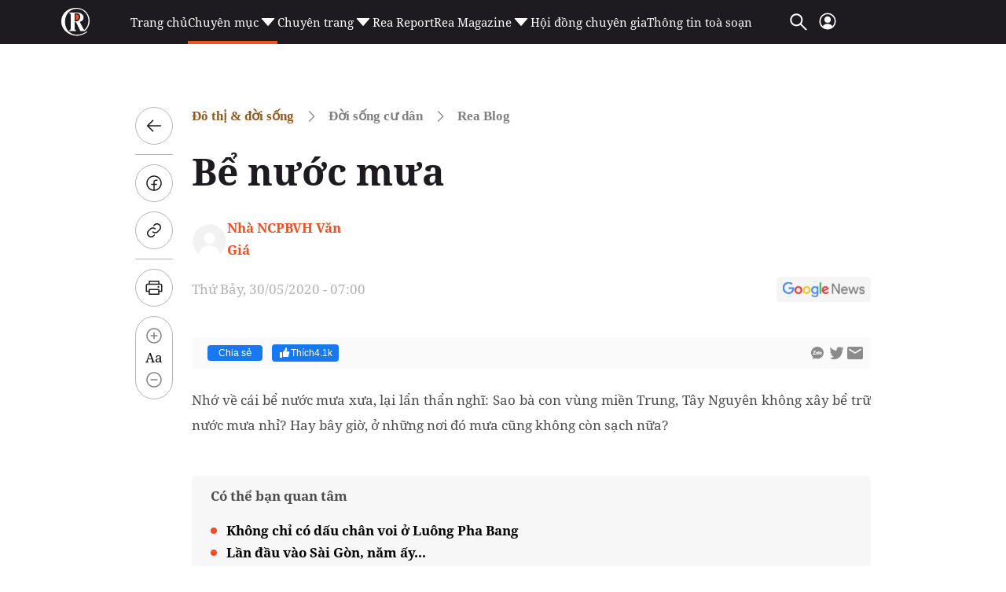

--- FILE ---
content_type: text/html; charset=utf-8
request_url: https://reatimes.vn/ajax-boxcungchuyenmuc/20267.htm
body_size: 1805
content:
        
        <div class="box-category-item" data-newsid="202201224000021863">
            <a class="box-category-link-with-avatar img-resize" href="/tinh-than-bat-diet-cua-tuyen-ngon-doc-lap-202201224000021863.htm" title="Tinh th&#x1EA7;n b&#x1EA5;t di&#x1EC7;t c&#x1EE7;a Tuy&#xEA;n ng&#xF4;n &#x110;&#x1ED9;c l&#x1EAD;p" data-id="202201224000021863" data-newstype="0">
                <img loading="lazy" src="https://cdn1z.reatimes.vn/zoom/264_165/mediav2/upload/userfiles2021/images/ngocnu/nam-2023/thang-9.2023/ttxvntuyenngondoclap.jpg" alt="Tinh thần bất diệt của Tuy&#234;n ng&#244;n Độc lập" width="264" height="165" data-type="avatar" class="box-category-avatar lazy" />
            </a>
            <div class="box-category-content">
                <h3 class="box-category-title-text">
                        <a data-type="title" data-linktype="newsdetail" class="box-category-link-title" href="/tinh-than-bat-diet-cua-tuyen-ngon-doc-lap-202201224000021863.htm" title="Tinh th&#x1EA7;n b&#x1EA5;t di&#x1EC7;t c&#x1EE7;a Tuy&#xEA;n ng&#xF4;n &#x110;&#x1ED9;c l&#x1EAD;p" data-id="202201224000021863" data-newstype="0">
                            Tinh th&#x1EA7;n b&#x1EA5;t di&#x1EC7;t c&#x1EE7;a Tuy&#xEA;n ng&#xF4;n &#x110;&#x1ED9;c l&#x1EAD;p
                        </a>
                </h3>
                <a class="box-category-category"  href="/do-thi-doi-song/doi-song-cu-dan/rea-blog.htm" title="Rea Blog">Rea Blog</a>
                <span class="box-category-time time-ago" title="09/02/2023 06:06:32"></span>
                    <p data-type="sapo" class="box-category-sapo need-trimline" data-trimline="2">&#x110;&#x1EA3;ng v&#xE0; Nh&#xE0; n&#x1B0;&#x1EDB;c lu&#xF4;n coi con ng&#x1B0;&#x1EDD;i l&#xE0; &#x111;&#x1ED9;ng l&#x1EF1;c v&#xE0; m&#x1EE5;c ti&#xEA;u c&#x1EE7;a qu&#xE1; tr&#xEC;nh ph&#xE1;t tri&#x1EC3;n. &#x110;&#xF3; c&#x169;ng l&#xE0; l&#xFD; t&#x1B0;&#x1EDF;ng m&#xE0; bi&#x1EBF;t bao th&#x1EBF; h&#x1EC7; &#x111;&#xE3; vi&#x1EBF;t n&#xEA;n b&#x1EB1;ng x&#x1B0;&#x1A1;ng m&#xE1;u, t&#x1EEB; nh&#x1EEF;ng M&#xF9;a thu C&#xE1;ch m&#x1EA1;ng c&#xE1;ch &#x111;&#xE2;y 78 n&#x103;m.</p>
            </div>
        </div>
        <div class="box-category-item" data-newsid="202201224000021477">
            <a class="box-category-link-with-avatar img-resize" href="/tinh-lang-huong-thu-202201224000021477.htm" title="T&#x129;nh l&#x1EB7;ng h&#x1B0;&#x1A1;ng Thu" data-id="202201224000021477" data-newstype="0">
                <img loading="lazy" src="https://cdn1z.reatimes.vn/zoom/264_165/mediav2/upload/userfiles2021/images/buidoanh/anh-qua-thi/dscf3631.png" alt="Tĩnh lặng hương Thu" width="264" height="165" data-type="avatar" class="box-category-avatar lazy" />
            </a>
            <div class="box-category-content">
                <h3 class="box-category-title-text">
                        <a data-type="title" data-linktype="newsdetail" class="box-category-link-title" href="/tinh-lang-huong-thu-202201224000021477.htm" title="T&#x129;nh l&#x1EB7;ng h&#x1B0;&#x1A1;ng Thu" data-id="202201224000021477" data-newstype="0">
                            T&#x129;nh l&#x1EB7;ng h&#x1B0;&#x1A1;ng Thu
                        </a>
                </h3>
                <a class="box-category-category"  href="/do-thi-doi-song/doi-song-cu-dan/rea-blog.htm" title="Rea Blog">Rea Blog</a>
                <span class="box-category-time time-ago" title="08/20/2023 06:00:26"></span>
                    <p data-type="sapo" class="box-category-sapo need-trimline" data-trimline="2">Ng&#x1B0;&#x1EDD;i ta th&#x1B0;&#x1EDD;ng g&#x1ECD;i l&#xE0; m&#xF9;a thu v&#xE0;ng, v&#xE0;ng t&#x1EEB; s&#x1EAF;c n&#x1EAF;ng &#x111;&#x1EBF;n c&#xE2;y l&#xE1;&#x2026; Nh&#x1B0;ng t&#xF4;i l&#x1EA1;i th&#xED;ch h&#x1B0;&#x1A1;ng thu, th&#x1EE9; h&#x1B0;&#x1A1;ng th&#x1A1;m ng&#x1ECD;t ng&#xE0;o kh&#xF4;ng th&#x1EC3; tr&#x1ED9;n l&#x1EAB;n l&#xE0;m cho c&#x1EA3; ti&#x1EBF;t thu tr&#x1EDF; n&#xEA;n t&#x129;nh l&#x1EB7;ng: &#x1EA4;y l&#xE0; m&#xF9;a th&#x1ECB; ch&#xED;n.</p>
            </div>
        </div>
        <div class="box-category-item" data-newsid="202201224000020768">
            <a class="box-category-link-with-avatar img-resize" href="/cho-ca-lang-toi-dam-da-vi-bien-202201224000020768.htm" title="Ch&#x1EE3; c&#xE1; l&#xE0;ng t&#xF4;i: &#x110;&#x1EAD;m &#x111;&#xE0; v&#x1ECB; bi&#x1EC3;n" data-id="202201224000020768" data-newstype="0">
                <img loading="lazy" src="https://cdn1z.reatimes.vn/zoom/264_165/mediav2/upload/userfiles2021/images/ngocnu/nam-2023/thang-7.2023/cho-ca-lang.jpg" alt="Chợ c&#225; l&#224;ng t&#244;i: Đậm đ&#224; vị biển" width="264" height="165" data-type="avatar" class="box-category-avatar lazy" />
            </a>
            <div class="box-category-content">
                <h3 class="box-category-title-text">
                        <a data-type="title" data-linktype="newsdetail" class="box-category-link-title" href="/cho-ca-lang-toi-dam-da-vi-bien-202201224000020768.htm" title="Ch&#x1EE3; c&#xE1; l&#xE0;ng t&#xF4;i: &#x110;&#x1EAD;m &#x111;&#xE0; v&#x1ECB; bi&#x1EC3;n" data-id="202201224000020768" data-newstype="0">
                            Ch&#x1EE3; c&#xE1; l&#xE0;ng t&#xF4;i: &#x110;&#x1EAD;m &#x111;&#xE0; v&#x1ECB; bi&#x1EC3;n
                        </a>
                </h3>
                <a class="box-category-category"  href="/do-thi-doi-song/doi-song-cu-dan/rea-blog.htm" title="Rea Blog">Rea Blog</a>
                <span class="box-category-time time-ago" title="07/13/2023 06:16:40"></span>
                    <p data-type="sapo" class="box-category-sapo need-trimline" data-trimline="2">Ch&#x1EE3; c&#xE1; l&#xE0;ng t&#xF4;i, ch&#x1EC9; h&#x1ECD;p m&#x1ED9;t v&#xE0;i gi&#x1EDD; m&#xE0; lao xao &#x1EA5;m &#xE1;p c&#x1EA3; m&#x1ED9;t v&#xF9;ng qu&#xEA;. &#x1EDE; &#x111;&#xF3; c&#xF3; s&#x1EE3;i d&#xE2;y l&#xF2;ng tin v&#xE0; t&#xED;nh c&#xE1;ch con ng&#x1B0;&#x1EDD;i l&#xE0;ng bi&#x1EC3;n d&#xED;nh k&#x1EBF;t c&#x1ED9;ng &#x111;&#x1ED3;ng x&#xE3; h&#x1ED9;i...</p>
            </div>
        </div>
        <div class="box-category-item" data-newsid="202201224000020454">
            <a class="box-category-link-with-avatar img-resize" href="/sau-oi-202201224000020454.htm" title="S&#x1EA5;u &#x1A1;i..." data-id="202201224000020454" data-newstype="0">
                <img loading="lazy" src="https://cdn1z.reatimes.vn/zoom/264_165/mediav2/upload/userfiles2021/images/ngocnu/nam-2023/thang-7.2023/hangsauphandinhphung11.jpg" alt="Sấu ơi..." width="264" height="165" data-type="avatar" class="box-category-avatar lazy" />
            </a>
            <div class="box-category-content">
                <h3 class="box-category-title-text">
                        <a data-type="title" data-linktype="newsdetail" class="box-category-link-title" href="/sau-oi-202201224000020454.htm" title="S&#x1EA5;u &#x1A1;i..." data-id="202201224000020454" data-newstype="0">
                            S&#x1EA5;u &#x1A1;i...
                        </a>
                </h3>
                <a class="box-category-category"  href="/do-thi-doi-song/doi-song-cu-dan/rea-blog.htm" title="Rea Blog">Rea Blog</a>
                <span class="box-category-time time-ago" title="06/28/2023 06:00:29"></span>
                    <p data-type="sapo" class="box-category-sapo need-trimline" data-trimline="2">N&#x1EBF;u nh&#x1B0; m&#xF9;a hoa s&#x1EA5;u l&#xE0;m cho H&#xE0; N&#x1ED9;i th&#x1A1;m tho th&#xEC; m&#xF9;a qu&#x1EA3; s&#x1EA5;u l&#xE0;m cho H&#xE0; N&#x1ED9;i thanh thanh, d&#xEC;u d&#x1ECB;u. Trong c&#x1EA3;m&#xA0;gi&#xE1;c m&#xF9;a h&#xE8;, t&#xF4;i mu&#x1ED1;n g&#x1ECD;i s&#x1EA5;u &#x1A1;i, v&#x1EDB;i t&#x1EA5;m l&#xF2;ng c&#x1EA3;m t&#x1EA1;!</p>
            </div>
        </div>
        <div class="box-category-item" data-newsid="202201224000020348">
            <a class="box-category-link-with-avatar img-resize" href="/hon-que-vi-xu-cat-cu-hem-nho-202201224000020348.htm" title="H&#x1ED3;n qu&#xEA; v&#x1ECB; x&#x1EE9; c&#xE1;t c&#x1EE9; h&#x1EBB;m nh&#x1ECF;" data-id="202201224000020348" data-newstype="0">
                <img loading="lazy" src="https://cdn1z.reatimes.vn/zoom/264_165/mediav2/upload/userfiles2021/images/ngocnu/nam-2023/thang-3.2023/hem-sai-gon.jpg" alt="Hồn qu&#234; vị xứ c&#225;t cứ hẻm nhỏ" width="264" height="165" data-type="avatar" class="box-category-avatar lazy" />
            </a>
            <div class="box-category-content">
                <h3 class="box-category-title-text">
                        <a data-type="title" data-linktype="newsdetail" class="box-category-link-title" href="/hon-que-vi-xu-cat-cu-hem-nho-202201224000020348.htm" title="H&#x1ED3;n qu&#xEA; v&#x1ECB; x&#x1EE9; c&#xE1;t c&#x1EE9; h&#x1EBB;m nh&#x1ECF;" data-id="202201224000020348" data-newstype="0">
                            H&#x1ED3;n qu&#xEA; v&#x1ECB; x&#x1EE9; c&#xE1;t c&#x1EE9; h&#x1EBB;m nh&#x1ECF;
                        </a>
                </h3>
                <a class="box-category-category"  href="/do-thi-doi-song/doi-song-cu-dan/rea-blog.htm" title="Rea Blog">Rea Blog</a>
                <span class="box-category-time time-ago" title="06/23/2023 06:00:16"></span>
                    <p data-type="sapo" class="box-category-sapo need-trimline" data-trimline="2">Tr&#x103;m con h&#x1EBB;m nh&#x1ECF; S&#xE0;i th&#xE0;nh n&#x1ED1;i li&#x1EC1;n tr&#x103;m mi&#x1EC1;n th&#x1B0;&#x1A1;ng nh&#x1EDB; x&#x1EE9; qu&#xEA;. D&#xE2;n t&#x1EE9; x&#x1EE9; qu&#xE1; giang ph&#x1EA7;n &#x111;&#x1EDD;i m&#xEC;nh &#x1EDF; th&#x1ECB; th&#xE0;nh n&#xE0;y c&#x169;ng l&#xE0; tr&#x103;m m&#xF3;n ngon theo h&#x1ECD; t&#xEC;m v&#x1EC1;...</p>
            </div>
        </div>




--- FILE ---
content_type: text/html; charset=utf-8
request_url: https://www.google.com/recaptcha/api2/aframe
body_size: 269
content:
<!DOCTYPE HTML><html><head><meta http-equiv="content-type" content="text/html; charset=UTF-8"></head><body><script nonce="3t29wYkQIRhZ2hQ5m88_5A">/** Anti-fraud and anti-abuse applications only. See google.com/recaptcha */ try{var clients={'sodar':'https://pagead2.googlesyndication.com/pagead/sodar?'};window.addEventListener("message",function(a){try{if(a.source===window.parent){var b=JSON.parse(a.data);var c=clients[b['id']];if(c){var d=document.createElement('img');d.src=c+b['params']+'&rc='+(localStorage.getItem("rc::a")?sessionStorage.getItem("rc::b"):"");window.document.body.appendChild(d);sessionStorage.setItem("rc::e",parseInt(sessionStorage.getItem("rc::e")||0)+1);localStorage.setItem("rc::h",'1769326917041');}}}catch(b){}});window.parent.postMessage("_grecaptcha_ready", "*");}catch(b){}</script></body></html>